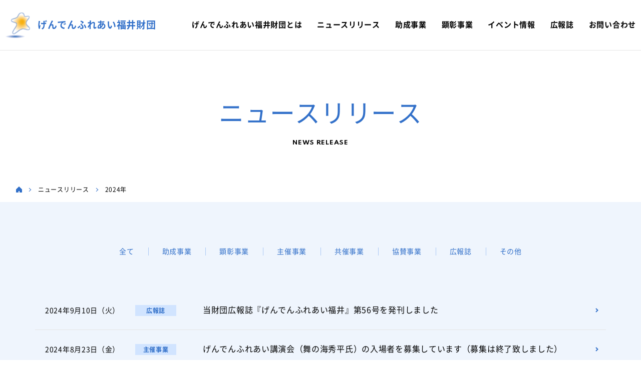

--- FILE ---
content_type: text/html; charset=UTF-8
request_url: https://www.genden.or.jp/date/2024/page/2/
body_size: 39146
content:
<!DOCTYPE html>
<html lang="ja">
<head>
<!-- Google Tag Manager -->
<script>(function(w,d,s,l,i){w[l]=w[l]||[];w[l].push({'gtm.start':
new Date().getTime(),event:'gtm.js'});var f=d.getElementsByTagName(s)[0],
j=d.createElement(s),dl=l!='dataLayer'?'&l='+l:'';j.async=true;j.src=
'https://www.googletagmanager.com/gtm.js?id='+i+dl;f.parentNode.insertBefore(j,f);
})(window,document,'script','dataLayer','GTM-PNSWV3P');</script>
<!-- End Google Tag Manager -->
<meta charset="UTF-8" />
<meta name="viewport" content="width=device-width">
<meta http-equiv="X-UA-Compatible" content="IE=edge"/>
<meta name="format-detection" content="telephone=no">
<title>2024 - 公益財団法人げんでんふれあい福井財団 - パート 2</title>

		<!-- All in One SEO 4.9.3 - aioseo.com -->
	<meta name="robots" content="noindex, nofollow, max-image-preview:large" />
	<link rel="canonical" href="https://www.genden.or.jp/date/2024/page/2/" />
	<link rel="prev" href="https://www.genden.or.jp/date/2024/" />
	<link rel="next" href="https://www.genden.or.jp/date/2024/page/3/" />
	<meta name="generator" content="All in One SEO (AIOSEO) 4.9.3" />
		<script type="application/ld+json" class="aioseo-schema">
			{"@context":"https:\/\/schema.org","@graph":[{"@type":"BreadcrumbList","@id":"https:\/\/www.genden.or.jp\/date\/2024\/page\/2\/#breadcrumblist","itemListElement":[{"@type":"ListItem","@id":"https:\/\/www.genden.or.jp#listItem","position":1,"name":"\u30db\u30fc\u30e0","item":"https:\/\/www.genden.or.jp","nextItem":{"@type":"ListItem","@id":"https:\/\/www.genden.or.jp\/date\/2024\/#listItem","name":2024}},{"@type":"ListItem","@id":"https:\/\/www.genden.or.jp\/date\/2024\/#listItem","position":2,"name":2024,"item":"https:\/\/www.genden.or.jp\/date\/2024\/","nextItem":{"@type":"ListItem","@id":"https:\/\/www.genden.or.jp\/date\/2024\/page\/2#listItem","name":"\u30da\u30fc\u30b8 2"},"previousItem":{"@type":"ListItem","@id":"https:\/\/www.genden.or.jp#listItem","name":"\u30db\u30fc\u30e0"}},{"@type":"ListItem","@id":"https:\/\/www.genden.or.jp\/date\/2024\/page\/2#listItem","position":3,"name":"\u30da\u30fc\u30b8 2","previousItem":{"@type":"ListItem","@id":"https:\/\/www.genden.or.jp\/date\/2024\/#listItem","name":2024}}]},{"@type":"CollectionPage","@id":"https:\/\/www.genden.or.jp\/date\/2024\/page\/2\/#collectionpage","url":"https:\/\/www.genden.or.jp\/date\/2024\/page\/2\/","name":"2024 - \u516c\u76ca\u8ca1\u56e3\u6cd5\u4eba\u3052\u3093\u3067\u3093\u3075\u308c\u3042\u3044\u798f\u4e95\u8ca1\u56e3 - \u30d1\u30fc\u30c8 2","inLanguage":"ja","isPartOf":{"@id":"https:\/\/www.genden.or.jp\/#website"},"breadcrumb":{"@id":"https:\/\/www.genden.or.jp\/date\/2024\/page\/2\/#breadcrumblist"}},{"@type":"Organization","@id":"https:\/\/www.genden.or.jp\/#organization","name":"\u516c\u76ca\u8ca1\u56e3\u6cd5\u4eba\u3052\u3093\u3067\u3093\u3075\u308c\u3042\u3044\u798f\u4e95\u8ca1\u56e3","description":"\u3052\u3093\u3067\u3093\u3075\u308c\u3042\u3044\u798f\u4e95\u8ca1\u56e3\u306f\u3001\u5730\u57df\u3068\u306e\u4ea4\u6d41\u3092\u901a\u3057\u3066\u82b8\u8853\u3068\u6587\u5316\u306e\u9999\u308a\u9ad8\u3044\u307e\u3061\u3065\u304f\u308a\u7b49\u53ca\u3073\u3001\u3053\u308c\u3089\u3092\u63a8\u9032\u3059\u308b\u4eba\u6750\u306e\u80b2\u6210\u30fb\u4ea4\u6d41\u7b49\u3092\u884c\u3046\u3053\u3068\u306b\u3088\u308a\u5730\u57df\u6587\u5316\u306e\u632f\u8208\u3092\u56f3\u308b\u307b\u304b\u3001\u4ed6\u306e\u5730\u57df\u56e3\u4f53\u7b49\u306e\u6d3b\u52d5\u3068\u9023\u643a\u3057\u3001\u53c8\u306f\u3053\u308c\u3089\u3092\u652f\u63f4\u3059\u308b\u7b49\u306b\u3088\u308a\u3001\u3084\u3055\u3057\u3055\u3068\u5730\u57df\u3068\u306e\u8abf\u548c\u306b\u914d\u616e\u3057\u305f\u5730\u57df\u3065\u304f\u308a\u7b49\u3092\u9032\u3081\u3001\u3075\u308c\u3042\u3044\u3068\u3086\u3068\u308a\u306e\u3042\u308b\u5730\u57df\u793e\u4f1a\u306e\u5b9f\u73fe\u306b\u5bc4\u4e0e\u3057\u307e\u3059\u3002","url":"https:\/\/www.genden.or.jp\/"},{"@type":"WebSite","@id":"https:\/\/www.genden.or.jp\/#website","url":"https:\/\/www.genden.or.jp\/","name":"\u516c\u76ca\u8ca1\u56e3\u6cd5\u4eba\u3052\u3093\u3067\u3093\u3075\u308c\u3042\u3044\u798f\u4e95\u8ca1\u56e3","description":"\u3052\u3093\u3067\u3093\u3075\u308c\u3042\u3044\u798f\u4e95\u8ca1\u56e3\u306f\u3001\u5730\u57df\u3068\u306e\u4ea4\u6d41\u3092\u901a\u3057\u3066\u82b8\u8853\u3068\u6587\u5316\u306e\u9999\u308a\u9ad8\u3044\u307e\u3061\u3065\u304f\u308a\u7b49\u53ca\u3073\u3001\u3053\u308c\u3089\u3092\u63a8\u9032\u3059\u308b\u4eba\u6750\u306e\u80b2\u6210\u30fb\u4ea4\u6d41\u7b49\u3092\u884c\u3046\u3053\u3068\u306b\u3088\u308a\u5730\u57df\u6587\u5316\u306e\u632f\u8208\u3092\u56f3\u308b\u307b\u304b\u3001\u4ed6\u306e\u5730\u57df\u56e3\u4f53\u7b49\u306e\u6d3b\u52d5\u3068\u9023\u643a\u3057\u3001\u53c8\u306f\u3053\u308c\u3089\u3092\u652f\u63f4\u3059\u308b\u7b49\u306b\u3088\u308a\u3001\u3084\u3055\u3057\u3055\u3068\u5730\u57df\u3068\u306e\u8abf\u548c\u306b\u914d\u616e\u3057\u305f\u5730\u57df\u3065\u304f\u308a\u7b49\u3092\u9032\u3081\u3001\u3075\u308c\u3042\u3044\u3068\u3086\u3068\u308a\u306e\u3042\u308b\u5730\u57df\u793e\u4f1a\u306e\u5b9f\u73fe\u306b\u5bc4\u4e0e\u3057\u307e\u3059\u3002","inLanguage":"ja","publisher":{"@id":"https:\/\/www.genden.or.jp\/#organization"}}]}
		</script>
		<!-- All in One SEO -->

<link rel="alternate" type="application/rss+xml" title="公益財団法人げんでんふれあい福井財団 &raquo; フィード" href="https://www.genden.or.jp/feed/" />
<link rel="alternate" type="application/rss+xml" title="公益財団法人げんでんふれあい福井財団 &raquo; コメントフィード" href="https://www.genden.or.jp/comments/feed/" />
<style id='wp-img-auto-sizes-contain-inline-css' type='text/css'>
img:is([sizes=auto i],[sizes^="auto," i]){contain-intrinsic-size:3000px 1500px}
/*# sourceURL=wp-img-auto-sizes-contain-inline-css */
</style>
<style id='wp-block-library-inline-css' type='text/css'>
:root{--wp-block-synced-color:#7a00df;--wp-block-synced-color--rgb:122,0,223;--wp-bound-block-color:var(--wp-block-synced-color);--wp-editor-canvas-background:#ddd;--wp-admin-theme-color:#007cba;--wp-admin-theme-color--rgb:0,124,186;--wp-admin-theme-color-darker-10:#006ba1;--wp-admin-theme-color-darker-10--rgb:0,107,160.5;--wp-admin-theme-color-darker-20:#005a87;--wp-admin-theme-color-darker-20--rgb:0,90,135;--wp-admin-border-width-focus:2px}@media (min-resolution:192dpi){:root{--wp-admin-border-width-focus:1.5px}}.wp-element-button{cursor:pointer}:root .has-very-light-gray-background-color{background-color:#eee}:root .has-very-dark-gray-background-color{background-color:#313131}:root .has-very-light-gray-color{color:#eee}:root .has-very-dark-gray-color{color:#313131}:root .has-vivid-green-cyan-to-vivid-cyan-blue-gradient-background{background:linear-gradient(135deg,#00d084,#0693e3)}:root .has-purple-crush-gradient-background{background:linear-gradient(135deg,#34e2e4,#4721fb 50%,#ab1dfe)}:root .has-hazy-dawn-gradient-background{background:linear-gradient(135deg,#faaca8,#dad0ec)}:root .has-subdued-olive-gradient-background{background:linear-gradient(135deg,#fafae1,#67a671)}:root .has-atomic-cream-gradient-background{background:linear-gradient(135deg,#fdd79a,#004a59)}:root .has-nightshade-gradient-background{background:linear-gradient(135deg,#330968,#31cdcf)}:root .has-midnight-gradient-background{background:linear-gradient(135deg,#020381,#2874fc)}:root{--wp--preset--font-size--normal:16px;--wp--preset--font-size--huge:42px}.has-regular-font-size{font-size:1em}.has-larger-font-size{font-size:2.625em}.has-normal-font-size{font-size:var(--wp--preset--font-size--normal)}.has-huge-font-size{font-size:var(--wp--preset--font-size--huge)}.has-text-align-center{text-align:center}.has-text-align-left{text-align:left}.has-text-align-right{text-align:right}.has-fit-text{white-space:nowrap!important}#end-resizable-editor-section{display:none}.aligncenter{clear:both}.items-justified-left{justify-content:flex-start}.items-justified-center{justify-content:center}.items-justified-right{justify-content:flex-end}.items-justified-space-between{justify-content:space-between}.screen-reader-text{border:0;clip-path:inset(50%);height:1px;margin:-1px;overflow:hidden;padding:0;position:absolute;width:1px;word-wrap:normal!important}.screen-reader-text:focus{background-color:#ddd;clip-path:none;color:#444;display:block;font-size:1em;height:auto;left:5px;line-height:normal;padding:15px 23px 14px;text-decoration:none;top:5px;width:auto;z-index:100000}html :where(.has-border-color){border-style:solid}html :where([style*=border-top-color]){border-top-style:solid}html :where([style*=border-right-color]){border-right-style:solid}html :where([style*=border-bottom-color]){border-bottom-style:solid}html :where([style*=border-left-color]){border-left-style:solid}html :where([style*=border-width]){border-style:solid}html :where([style*=border-top-width]){border-top-style:solid}html :where([style*=border-right-width]){border-right-style:solid}html :where([style*=border-bottom-width]){border-bottom-style:solid}html :where([style*=border-left-width]){border-left-style:solid}html :where(img[class*=wp-image-]){height:auto;max-width:100%}:where(figure){margin:0 0 1em}html :where(.is-position-sticky){--wp-admin--admin-bar--position-offset:var(--wp-admin--admin-bar--height,0px)}@media screen and (max-width:600px){html :where(.is-position-sticky){--wp-admin--admin-bar--position-offset:0px}}

/*# sourceURL=wp-block-library-inline-css */
</style><style id='global-styles-inline-css' type='text/css'>
:root{--wp--preset--aspect-ratio--square: 1;--wp--preset--aspect-ratio--4-3: 4/3;--wp--preset--aspect-ratio--3-4: 3/4;--wp--preset--aspect-ratio--3-2: 3/2;--wp--preset--aspect-ratio--2-3: 2/3;--wp--preset--aspect-ratio--16-9: 16/9;--wp--preset--aspect-ratio--9-16: 9/16;--wp--preset--color--black: #000000;--wp--preset--color--cyan-bluish-gray: #abb8c3;--wp--preset--color--white: #ffffff;--wp--preset--color--pale-pink: #f78da7;--wp--preset--color--vivid-red: #cf2e2e;--wp--preset--color--luminous-vivid-orange: #ff6900;--wp--preset--color--luminous-vivid-amber: #fcb900;--wp--preset--color--light-green-cyan: #7bdcb5;--wp--preset--color--vivid-green-cyan: #00d084;--wp--preset--color--pale-cyan-blue: #8ed1fc;--wp--preset--color--vivid-cyan-blue: #0693e3;--wp--preset--color--vivid-purple: #9b51e0;--wp--preset--gradient--vivid-cyan-blue-to-vivid-purple: linear-gradient(135deg,rgb(6,147,227) 0%,rgb(155,81,224) 100%);--wp--preset--gradient--light-green-cyan-to-vivid-green-cyan: linear-gradient(135deg,rgb(122,220,180) 0%,rgb(0,208,130) 100%);--wp--preset--gradient--luminous-vivid-amber-to-luminous-vivid-orange: linear-gradient(135deg,rgb(252,185,0) 0%,rgb(255,105,0) 100%);--wp--preset--gradient--luminous-vivid-orange-to-vivid-red: linear-gradient(135deg,rgb(255,105,0) 0%,rgb(207,46,46) 100%);--wp--preset--gradient--very-light-gray-to-cyan-bluish-gray: linear-gradient(135deg,rgb(238,238,238) 0%,rgb(169,184,195) 100%);--wp--preset--gradient--cool-to-warm-spectrum: linear-gradient(135deg,rgb(74,234,220) 0%,rgb(151,120,209) 20%,rgb(207,42,186) 40%,rgb(238,44,130) 60%,rgb(251,105,98) 80%,rgb(254,248,76) 100%);--wp--preset--gradient--blush-light-purple: linear-gradient(135deg,rgb(255,206,236) 0%,rgb(152,150,240) 100%);--wp--preset--gradient--blush-bordeaux: linear-gradient(135deg,rgb(254,205,165) 0%,rgb(254,45,45) 50%,rgb(107,0,62) 100%);--wp--preset--gradient--luminous-dusk: linear-gradient(135deg,rgb(255,203,112) 0%,rgb(199,81,192) 50%,rgb(65,88,208) 100%);--wp--preset--gradient--pale-ocean: linear-gradient(135deg,rgb(255,245,203) 0%,rgb(182,227,212) 50%,rgb(51,167,181) 100%);--wp--preset--gradient--electric-grass: linear-gradient(135deg,rgb(202,248,128) 0%,rgb(113,206,126) 100%);--wp--preset--gradient--midnight: linear-gradient(135deg,rgb(2,3,129) 0%,rgb(40,116,252) 100%);--wp--preset--font-size--small: 13px;--wp--preset--font-size--medium: 20px;--wp--preset--font-size--large: 36px;--wp--preset--font-size--x-large: 42px;--wp--preset--spacing--20: 0.44rem;--wp--preset--spacing--30: 0.67rem;--wp--preset--spacing--40: 1rem;--wp--preset--spacing--50: 1.5rem;--wp--preset--spacing--60: 2.25rem;--wp--preset--spacing--70: 3.38rem;--wp--preset--spacing--80: 5.06rem;--wp--preset--shadow--natural: 6px 6px 9px rgba(0, 0, 0, 0.2);--wp--preset--shadow--deep: 12px 12px 50px rgba(0, 0, 0, 0.4);--wp--preset--shadow--sharp: 6px 6px 0px rgba(0, 0, 0, 0.2);--wp--preset--shadow--outlined: 6px 6px 0px -3px rgb(255, 255, 255), 6px 6px rgb(0, 0, 0);--wp--preset--shadow--crisp: 6px 6px 0px rgb(0, 0, 0);}:where(.is-layout-flex){gap: 0.5em;}:where(.is-layout-grid){gap: 0.5em;}body .is-layout-flex{display: flex;}.is-layout-flex{flex-wrap: wrap;align-items: center;}.is-layout-flex > :is(*, div){margin: 0;}body .is-layout-grid{display: grid;}.is-layout-grid > :is(*, div){margin: 0;}:where(.wp-block-columns.is-layout-flex){gap: 2em;}:where(.wp-block-columns.is-layout-grid){gap: 2em;}:where(.wp-block-post-template.is-layout-flex){gap: 1.25em;}:where(.wp-block-post-template.is-layout-grid){gap: 1.25em;}.has-black-color{color: var(--wp--preset--color--black) !important;}.has-cyan-bluish-gray-color{color: var(--wp--preset--color--cyan-bluish-gray) !important;}.has-white-color{color: var(--wp--preset--color--white) !important;}.has-pale-pink-color{color: var(--wp--preset--color--pale-pink) !important;}.has-vivid-red-color{color: var(--wp--preset--color--vivid-red) !important;}.has-luminous-vivid-orange-color{color: var(--wp--preset--color--luminous-vivid-orange) !important;}.has-luminous-vivid-amber-color{color: var(--wp--preset--color--luminous-vivid-amber) !important;}.has-light-green-cyan-color{color: var(--wp--preset--color--light-green-cyan) !important;}.has-vivid-green-cyan-color{color: var(--wp--preset--color--vivid-green-cyan) !important;}.has-pale-cyan-blue-color{color: var(--wp--preset--color--pale-cyan-blue) !important;}.has-vivid-cyan-blue-color{color: var(--wp--preset--color--vivid-cyan-blue) !important;}.has-vivid-purple-color{color: var(--wp--preset--color--vivid-purple) !important;}.has-black-background-color{background-color: var(--wp--preset--color--black) !important;}.has-cyan-bluish-gray-background-color{background-color: var(--wp--preset--color--cyan-bluish-gray) !important;}.has-white-background-color{background-color: var(--wp--preset--color--white) !important;}.has-pale-pink-background-color{background-color: var(--wp--preset--color--pale-pink) !important;}.has-vivid-red-background-color{background-color: var(--wp--preset--color--vivid-red) !important;}.has-luminous-vivid-orange-background-color{background-color: var(--wp--preset--color--luminous-vivid-orange) !important;}.has-luminous-vivid-amber-background-color{background-color: var(--wp--preset--color--luminous-vivid-amber) !important;}.has-light-green-cyan-background-color{background-color: var(--wp--preset--color--light-green-cyan) !important;}.has-vivid-green-cyan-background-color{background-color: var(--wp--preset--color--vivid-green-cyan) !important;}.has-pale-cyan-blue-background-color{background-color: var(--wp--preset--color--pale-cyan-blue) !important;}.has-vivid-cyan-blue-background-color{background-color: var(--wp--preset--color--vivid-cyan-blue) !important;}.has-vivid-purple-background-color{background-color: var(--wp--preset--color--vivid-purple) !important;}.has-black-border-color{border-color: var(--wp--preset--color--black) !important;}.has-cyan-bluish-gray-border-color{border-color: var(--wp--preset--color--cyan-bluish-gray) !important;}.has-white-border-color{border-color: var(--wp--preset--color--white) !important;}.has-pale-pink-border-color{border-color: var(--wp--preset--color--pale-pink) !important;}.has-vivid-red-border-color{border-color: var(--wp--preset--color--vivid-red) !important;}.has-luminous-vivid-orange-border-color{border-color: var(--wp--preset--color--luminous-vivid-orange) !important;}.has-luminous-vivid-amber-border-color{border-color: var(--wp--preset--color--luminous-vivid-amber) !important;}.has-light-green-cyan-border-color{border-color: var(--wp--preset--color--light-green-cyan) !important;}.has-vivid-green-cyan-border-color{border-color: var(--wp--preset--color--vivid-green-cyan) !important;}.has-pale-cyan-blue-border-color{border-color: var(--wp--preset--color--pale-cyan-blue) !important;}.has-vivid-cyan-blue-border-color{border-color: var(--wp--preset--color--vivid-cyan-blue) !important;}.has-vivid-purple-border-color{border-color: var(--wp--preset--color--vivid-purple) !important;}.has-vivid-cyan-blue-to-vivid-purple-gradient-background{background: var(--wp--preset--gradient--vivid-cyan-blue-to-vivid-purple) !important;}.has-light-green-cyan-to-vivid-green-cyan-gradient-background{background: var(--wp--preset--gradient--light-green-cyan-to-vivid-green-cyan) !important;}.has-luminous-vivid-amber-to-luminous-vivid-orange-gradient-background{background: var(--wp--preset--gradient--luminous-vivid-amber-to-luminous-vivid-orange) !important;}.has-luminous-vivid-orange-to-vivid-red-gradient-background{background: var(--wp--preset--gradient--luminous-vivid-orange-to-vivid-red) !important;}.has-very-light-gray-to-cyan-bluish-gray-gradient-background{background: var(--wp--preset--gradient--very-light-gray-to-cyan-bluish-gray) !important;}.has-cool-to-warm-spectrum-gradient-background{background: var(--wp--preset--gradient--cool-to-warm-spectrum) !important;}.has-blush-light-purple-gradient-background{background: var(--wp--preset--gradient--blush-light-purple) !important;}.has-blush-bordeaux-gradient-background{background: var(--wp--preset--gradient--blush-bordeaux) !important;}.has-luminous-dusk-gradient-background{background: var(--wp--preset--gradient--luminous-dusk) !important;}.has-pale-ocean-gradient-background{background: var(--wp--preset--gradient--pale-ocean) !important;}.has-electric-grass-gradient-background{background: var(--wp--preset--gradient--electric-grass) !important;}.has-midnight-gradient-background{background: var(--wp--preset--gradient--midnight) !important;}.has-small-font-size{font-size: var(--wp--preset--font-size--small) !important;}.has-medium-font-size{font-size: var(--wp--preset--font-size--medium) !important;}.has-large-font-size{font-size: var(--wp--preset--font-size--large) !important;}.has-x-large-font-size{font-size: var(--wp--preset--font-size--x-large) !important;}
/*# sourceURL=global-styles-inline-css */
</style>

<style id='classic-theme-styles-inline-css' type='text/css'>
/*! This file is auto-generated */
.wp-block-button__link{color:#fff;background-color:#32373c;border-radius:9999px;box-shadow:none;text-decoration:none;padding:calc(.667em + 2px) calc(1.333em + 2px);font-size:1.125em}.wp-block-file__button{background:#32373c;color:#fff;text-decoration:none}
/*# sourceURL=/wp-includes/css/classic-themes.min.css */
</style>
<link rel="https://api.w.org/" href="https://www.genden.or.jp/wp-json/" /><link rel="stylesheet" href="https://www.genden.or.jp/wp-content/themes/genden/css/reset.css">
<link href="https://fonts.googleapis.com/css2?family=Noto+Sans+JP:wght@100;300;400;500;700;900&family=Spartan:wght@100;200;300;400;500;600;700;800;900&display=swap" rel="stylesheet">
<link rel="stylesheet" href="https://www.genden.or.jp/wp-content/themes/genden/css/cmn.css" />
<link rel="stylesheet" href="https://www.genden.or.jp/wp-content/themes/genden/css/jquery.bxslider.css" />
<link rel="stylesheet" href="https://www.genden.or.jp/wp-content/themes/genden/css/style.css" />
<!-- <script src="https://www.genden.or.jp/wp-content/themes/genden/js/jquery.js"></script> -->
<script src="https://code.jquery.com/jquery-3.6.1.min.js"></script>
<script src="https://www.genden.or.jp/wp-content/themes/genden/js/jquery.fade-rollover.js"></script>
<script src="https://www.genden.or.jp/wp-content/themes/genden/js/jquery.bxslider.js"></script>
<script src="https://www.genden.or.jp/wp-content/themes/genden/js/jquery.custom.js"></script>
<link rel="shortcut icon" type="image/x-icon" href="https://www.genden.or.jp/wp-content/themes/genden/img/cmn/favicon.ico" />
<link rel="apple-touch-icon" href="https://www.genden.or.jp/wp-content/themes/genden/img/cmn/apple-touch-icon.png" />
</head>
<body id="top">
<!-- Google Tag Manager (noscript) -->
<noscript><iframe src="https://www.googletagmanager.com/ns.html?id=GTM-PNSWV3P"
height="0" width="0" style="display:none;visibility:hidden"></iframe></noscript>
<!-- End Google Tag Manager (noscript) -->
<div id="wrapper">
	<header id="header" class="js-header_fixed">
		<div id="headerMain">
			<div class="header pcDisplay">
				<div class="outer">
					<div class="header_cont">
						<div class="header_logo">
							<a href="https://www.genden.or.jp/">
								<div class="header_logoIcn"><img src="https://www.genden.or.jp/wp-content/themes/genden/img/cmn/logo.png" loading="lazy" width="50" height="51"></div>
								<p class="header_logoTxt">げんでんふれあい福井財団</p>
							</a>
						</div>
						<div class="gnavi">
							<ul>
								<li><a href="/about-us/"><span>げんでんふれあい福井財団とは</span></a></li>
								<li><a href="/category/news/"><span>ニュースリリース</span></a></li>
								<li><a href="/grant/"><span>助成事業</span></a></li>
								<li><a href="/honor/"><span>顕彰事業</span></a></li>
								<li><a href="/event/"><span>イベント情報</span></a></li>
								<li><a href="/pr-magazine/"><span>広報誌</span></a></li>
								<li><a href="/contact/"><span>お問い合わせ</span></a></li>
							</ul>
						</div>
					</div>
				</div>
			</div>
			<div class="header spDisplay">
				<div class="inner">
					<div class="header_cont">
						<div class="header_logo">
							<a href="https://www.genden.or.jp/">
								<div class="header_logoIcn"><img src="https://www.genden.or.jp/wp-content/themes/genden/img/cmn/logo.png" loading="lazy" width="50" height="51"></div>
								<p class="header_logoTxt">げんでんふれあい福井財団</p>
							</a>
						</div>
						<p class="menu"><a href="#" class="menu_btn"><span class="menu_btnIcon"></span></a></p>
						<nav class="menu_list">
							<ul>
								<li class="menuTtl"><a href="https://www.genden.or.jp/">ホーム</a></li>
								<li class="menuSub"><a href="/category/news/">ニュースリリース</a></li>
								<li class="menuSub"><a href="/contact/">お問い合わせ</a></li>
								<li class="menuSub"><a href="/privacy-policy/">個人情報保護方針</a></li>
								<li class="menuTtl"><a href="/about-us/">げんでんふれあい福井財団とは</a></li>
								<li class="menuSub"><a href="/about-us/top-message/">理事長挨拶</a></li>
								<li class="menuSub"><a href="https://www.genden.or.jp/wp-content/uploads/2025/07/d2c441fa54402450ae6e26fec8b4d6b2.pdf">役員名簿</a></li>
								<li class="menuSub"><a href="/about-us/aoi/">定款</a></li>
								<li class="menuSub"><a href="/about-us/plan-report/">事業計画書・報告書</a></li>
								<li class="menuTtl"><a href="/grant/">助成事業</a></li>
								<li class="menuSub"><a href="/grant/">助成実績</a></li>
								<li class="menuTtl"><a href="/honor/">顕彰事業</a></li>
								<li class="menuSub"><a href="/photo-contest/">ふるさと大賞写真コンテスト</a></li>
								<li class="menuSub"><a href="/genden-award/">げんでんふるさと文化賞・<br>げんでん芸術新人賞</a></li>
								<li class="menuTtl"><a href="/event/">イベント情報</a></li>
								<li class="menuTtl"><a href="/pr-magazine/">広報誌</a></li>
							</ul>
						</nav>
					</div>
				</div>
			</div>
		</div>
	</header>
	<div id="contents">		<section id="main">
			<div id="contentsHeader">
				<div class="pageTtl">
					<h1 class="pageTtl-main">ニュースリリース</h1>
					<p class="pageTtl-sub">NEWS RELEASE</p>
				</div>
				<div class="breadcrumb">
					<ul>
						<li><a href="https://www.genden.or.jp/" class="opOver"><img src="https://www.genden.or.jp/wp-content/themes/genden/img/cmn/breadcrumb_icn-home.png" width="12" height="12" class="home" alt="home"></a></li>
						<li>ニュースリリース</li>
<li>2024年</li>					</ul>
				</div>
			</div>
			<div id="contentsMain">
				<div class="bg-primary">
					<div class="inner">
						<div class="newsList">
							<div class="newsList_cat">
								<div class="cat">
									<div class="pcDisplay">
										<ul>
								<li>
												<a href="https://www.genden.or.jp/category/news/">
														全て												</a>
											</li>
								<li>
												<a href="https://www.genden.or.jp/category/news/grant_news/">
														助成事業												</a>
											</li>
								<li>
												<a href="https://www.genden.or.jp/category/news/honor_news/">
														顕彰事業												</a>
											</li>
								<li>
												<a href="https://www.genden.or.jp/category/news/event_news/">
														主催事業												</a>
											</li>
								<li>
												<a href="https://www.genden.or.jp/category/news/%e5%85%b1%e5%82%ac%e4%ba%8b%e6%a5%ad/">
														共催事業												</a>
											</li>
								<li>
												<a href="https://www.genden.or.jp/category/news/%e5%8d%94%e8%b3%9b%e4%ba%8b%e6%a5%ad/">
														協賛事業												</a>
											</li>
								<li>
												<a href="https://www.genden.or.jp/category/news/magazine_news/">
														広報誌												</a>
											</li>
								<li>
												<a href="https://www.genden.or.jp/category/news/notice_news/">
														その他												</a>
											</li>
										</ul>
									</div>
									<div class="spDisplay">
										<select name="select" onChange="location.href=value;">
								<option value="https://www.genden.or.jp/category/news/">
														全て											</option>
								<option value="https://www.genden.or.jp/category/news/grant_news/">
														助成事業											</option>
								<option value="https://www.genden.or.jp/category/news/honor_news/">
														顕彰事業											</option>
								<option value="https://www.genden.or.jp/category/news/event_news/">
														主催事業											</option>
								<option value="https://www.genden.or.jp/category/news/%e5%85%b1%e5%82%ac%e4%ba%8b%e6%a5%ad/">
														共催事業											</option>
								<option value="https://www.genden.or.jp/category/news/%e5%8d%94%e8%b3%9b%e4%ba%8b%e6%a5%ad/">
														協賛事業											</option>
								<option value="https://www.genden.or.jp/category/news/magazine_news/">
														広報誌											</option>
								<option value="https://www.genden.or.jp/category/news/notice_news/">
														その他											</option>
							</select>
									</div>
								</div>
							</div>
							<div class="news">
								<div class="news_list">
									<article>
										<a href="https://www.genden.or.jp/6665/">
											<p class="news_date">2024年9月10日（火）</p>
											<p class="news_tag"><span class="tag">広報誌</span></p>
											<p class="news_txt">当財団広報誌『げんでんふれあい福井』第56号を発刊しました</p>
										</a>
									</article>
									<article>
										<a href="https://www.genden.or.jp/6215/">
											<p class="news_date">2024年8月23日（金）</p>
											<p class="news_tag"><span class="tag">主催事業</span></p>
											<p class="news_txt">げんでんふれあい講演会（舞の海秀平氏）の入場者を募集しています（募集は終了致しました）</p>
										</a>
									</article>
									<article>
										<a href="https://www.genden.or.jp/6233/">
											<p class="news_date">2024年8月1日（木）</p>
											<p class="news_tag"><span class="tag">その他</span></p>
											<p class="news_txt">令和5年度「事業報告」及び「決算報告」を公表します</p>
										</a>
									</article>
									<article>
										<a href="https://www.genden.or.jp/6260/">
											<p class="news_date">2024年7月8日（月）</p>
											<p class="news_tag"><span class="tag">協賛事業</span></p>
											<p class="news_txt">ハーモニーぴくにっく2024が開催されました（当財団協賛）</p>
										</a>
									</article>
									<article>
										<a href="https://www.genden.or.jp/6266/">
											<p class="news_date">2024年6月30日（日）</p>
											<p class="news_tag"><span class="tag">協賛事業</span></p>
											<p class="news_txt">オーケストラ・アンサンブル金沢コンサートが開催されました（当財団協賛）</p>
										</a>
									</article>
									<article>
										<a href="https://www.genden.or.jp/6228/">
											<p class="news_date">2024年6月19日（水）</p>
											<p class="news_tag"><span class="tag">共催事業</span></p>
											<p class="news_txt">ふくい女性財団と共催で映画「おしょりん」特別鼎談を開催しました</p>
										</a>
									</article>
									<article>
										<a href="https://www.genden.or.jp/6209/">
											<p class="news_date">2024年5月1日（水）</p>
											<p class="news_tag"><span class="tag">共催事業</span></p>
											<p class="news_txt">敦賀市女性の会と共催で文化講演会「石原 新菜氏」を開催しました</p>
										</a>
									</article>
									<article>
										<a href="https://www.genden.or.jp/6156/">
											<p class="news_date">2024年4月24日（水）</p>
											<p class="news_tag"><span class="tag">顕彰事業</span></p>
											<p class="news_txt">第18回げんでんふるさと大賞2024写真コンテストの作品を募集しています（募集は終了致しました）</p>
										</a>
									</article>
									<article>
										<a href="https://www.genden.or.jp/6197/">
											<p class="news_date">2024年4月19日（金）</p>
											<p class="news_tag"><span class="tag">助成事業</span></p>
											<p class="news_txt">令和6年度の財団の助成事業及び協賛事業の開催スケジュールです</p>
										</a>
									</article>
									<article>
										<a href="https://www.genden.or.jp/6146/">
											<p class="news_date">2024年3月25日（月）</p>
											<p class="news_tag"><span class="tag">助成事業</span></p>
											<p class="news_txt">令和6年度財団助成事業を決定しました</p>
										</a>
									</article>
								</div>
							</div>
							<div class="newsList_pageNavi">
								<div class="pageNavi">
									<div id='wp_page_numbers'>
<ul><li class="page_info">ページ 2 / 3</li><li><a href="https://www.genden.or.jp/date/2024/">&lt;</a></li><li><a href="https://www.genden.or.jp/date/2024/">1</a></li>
<li class="active_page"><a href="https://www.genden.or.jp/date/2024/page/2/">2</a></li>
<li><a href="https://www.genden.or.jp/date/2024/page/3/">3</a></li>
<li><a href="https://www.genden.or.jp/date/2024/page/3/">&gt;</a></li>
</ul>
<div style='float: none; clear: both;'></div>
</div>
								</div>
							</div>
							<div class="newsList_archive">
								<div class="archive">
									<ul>
										<li>	<a href='https://www.genden.or.jp/date/2025/'>2025年</a></li>
										<li class="active">
	<a href='https://www.genden.or.jp/date/2024/' aria-current="page">2024年</a></li>
										<li>
	<a href='https://www.genden.or.jp/date/2023/'>2023年</a></li>
										<li>
	<a href='https://www.genden.or.jp/date/2022/'>2022年</a></li>
										<li>
	<a href='https://www.genden.or.jp/date/2021/'>2021年</a></li>
										<li>
	<a href='https://www.genden.or.jp/date/2020/'>2020年</a></li>
										<li>
	<a href='https://www.genden.or.jp/date/2019/'>2019年</a></li>
										<li>
	<a href='https://www.genden.or.jp/date/2018/'>2018年</a></li>
										<li>
	<a href='https://www.genden.or.jp/date/2017/'>2017年</a></li>
										<li>
	<a href='https://www.genden.or.jp/date/2016/'>2016年</a></li>
										<li>
	<a href='https://www.genden.or.jp/date/2015/'>2015年</a></li>
										<li>
	<a href='https://www.genden.or.jp/date/2014/'>2014年</a></li>
										<li>
	<a href='https://www.genden.or.jp/date/2013/'>2013年</a></li>
										<li>
	<a href='https://www.genden.or.jp/date/2012/'>2012年</a></li>
										<li>
	<a href='https://www.genden.or.jp/date/2011/'>2011年</a></li>
										<li>
	<a href='https://www.genden.or.jp/date/2010/'>2010年</a></li>
										<li>
	<a href='https://www.genden.or.jp/date/2009/'>2009年</a></li>
										<li>
	<a href='https://www.genden.or.jp/date/2008/'>2008年</a></li>
										<li>
	<a href='https://www.genden.or.jp/date/2007/'>2007年</a></li>
										<li>
	<a href='https://www.genden.or.jp/date/2006/'>2006年</a></li>
										<li>
	<a href='https://www.genden.or.jp/date/2005/'>2005年</a></li>
										<li>
	<a href='https://www.genden.or.jp/date/2004/'>2004年</a></li>
										<li>
	<a href='https://www.genden.or.jp/date/2003/'>2003年</a></li>
										<li>
	<a href='https://www.genden.or.jp/date/2002/'>2002年</a></li>
										<li>
	<a href='https://www.genden.or.jp/date/2001/'>2001年</a></li>
										<li>
	<a href='https://www.genden.or.jp/date/2000/'>2000年</a></li>
										<li>
	<a href='https://www.genden.or.jp/date/1999/'>1999年</a></li>
										<li>
	<a href='https://www.genden.or.jp/date/1998/'>1998年</a></li>
									</ul>
								</div>
							</div>
						</div>
					</div>
				</div>
			</div>
		</section>
	</div>
	<div id="footer">
		<div id="footerTop">
			<section class="info">
				<div class="inner">
					<div class="info_data">
						<div class="info_logo">
							<div class="info_logoIcn"><img src="https://www.genden.or.jp/wp-content/themes/genden/img/cmn/logo.png" loading="lazy" width="50" height="51"></div>
							<p class="info_logoTxt"><span>公益財団法人</span><br>げんでんふれあい福井財団</p>
						</div>
						<div class="info_add">〒914-0051 <br class="spDisplay">福井県敦賀市本町2丁目9番16号<br>日本原子力発電(株) 敦賀事業本部4階</div>
					</div>
					<div class="info_list">
						<div class="info_item">
							<p class="info_name">電話</p>
							<p class="info_cont info_cont-tel"><a href="tel:0770210291">0770-21-0291</a></p>
							<p class="info_txt">9：00～17：00（平日のみ）</p>
						</div>
						<div class="info_item">
							<p class="info_name">FAX</p>
							<p class="info_cont">0770-21-9070</p>
							<p class="info_txt"></p>
						</div>
						<div class="info_item">
							<p class="info_name">メールアドレス</p>
							<p class="info_cont"><a href="mailto:info@genden.or.jp">info@genden.or.jp</a></p>
						</div>
					</div>
				</div>
			</section>
		</div>
		<div id="footerMain">
			<div class="fnavi pcDisplay">
				<div class="inner">
					<div class="fnavi_list">
						<div class="fnavi_item">
							<ul>
								<li><a href="https://www.genden.or.jp/">ホーム</a></li>
								<li>
									<ul>
										<li><a href="/category/news/">ニュースリリース</a></li>
										<li><a href="/contact/">お問い合わせ</a></li>
										<li><a href="/privacy-policy/">個人情報保護方針</a></li>
									</ul>
								</li>
							</ul>
						</div>
						<div class="fnavi_item">
							<ul>
								<li><a href="/about-us/">げんでんふれあい福井<br>財団とは</a></li>
								<li>
									<ul>
										<li><a href="/about-us/top-message/">理事長挨拶</a></li>
										<li><a href="https://www.genden.or.jp/wp-content/uploads/2025/07/d2c441fa54402450ae6e26fec8b4d6b2.pdf">役員名簿</a></li>
										<li><a href="/about-us/aoi/">定款</a></li>
										<li><a href="/about-us/plan-report/">事業計画書・報告書</a></li>
									</ul>
								</li>
							</ul>
						</div>
						<div class="fnavi_item">
							<ul>
								<li><a href="/grant/">助成事業</a></li>
								<li>
									<ul>
										<li><a href="/grant/">助成実績</a></li>
									</ul>
								</li>
							</ul>
						</div>
						<div class="fnavi_item">
							<ul>
								<li><a href="/honor/">顕彰事業</a></li>
								<li>
									<ul>
										<li><a href="/photo-contest/">ふるさと大賞写真コンテスト</a></li>
										<li><a href="/genden-award/">げんでんふるさと文化賞・<br>げんでん芸術新人賞</a></li>
									</ul>
								</li>
							</ul>
						</div>
						<div class="fnavi_item">
							<ul>
								<li><a href="/event/">イベント情報</a></li>
								<li><a href="/pr-magazine/">広報誌</a></li>
							</ul>
						</div>
					</div>
				</div>
			</div>
		</div>
		<div id="footerBottom">
			<div class="bnr">
				<div class="inner">
					<div class="bnr_list">
						<ul>
							<li>
								<a href="https://www.pref.fukui.lg.jp/" class="opOver">
									<img src="https://www.genden.or.jp/wp-content/uploads/2020/09/bnr-01.png" loading="lazy" width="182" height="55" alt="福井県">
								</a>
							</li>
														<li>
								<a href="https://www.city.tsuruga.lg.jp/" class="opOver">
									<img src="https://www.genden.or.jp/wp-content/uploads/2020/09/bnr-02.png" loading="lazy" width="182" height="55" alt="敦賀市">
								</a>
							</li>
														<li>
								<a href="http://www.japc.co.jp/" class="opOver">
									<img src="https://www.genden.or.jp/wp-content/uploads/2020/09/bnr-03.png" loading="lazy" width="182" height="55" alt="日本原子力発電株式会社">
								</a>
							</li>
														<li>
								<a href="https://www.hhf.jp/" class="opOver">
									<img src="https://www.genden.or.jp/wp-content/uploads/2020/09/bnr-04.png" loading="lazy" width="182" height="55" alt="福井県立音楽堂　ハーモニーホールふくい">
								</a>
							</li>
														<li>
								<a href="https://parea-wakasa.jp/" class="opOver">
									<img src="https://www.genden.or.jp/wp-content/uploads/2020/09/bnr-05.png" loading="lazy" width="182" height="55" alt="パレア若狭">
								</a>
							</li>
													</ul>
					</div>
				</div>
			</div>
			<div class="copy">
				<div class="inner">
					<p class="copy_txt">&copy; 2002-2026 Genden Fureai Foundation. <br class="spDisplay">All Rights Reserved.</p>
				</div>
			</div>
			<!-- <div class="pcDisplay"> -->
				<div class="pagetop"><a href="#top" class="opOver sa"><img src="https://www.genden.or.jp/wp-content/themes/genden/img/cmn/icn-pagetop.png" loading="lazy" width="50" height="50" alt="page top"></a></div>
			<!-- </div> -->
		</div>
	</div>
</div>
<script type="speculationrules">
{"prefetch":[{"source":"document","where":{"and":[{"href_matches":"/*"},{"not":{"href_matches":["/wp-*.php","/wp-admin/*","/wp-content/uploads/*","/wp-content/*","/wp-content/plugins/*","/wp-content/themes/genden/*","/*\\?(.+)"]}},{"not":{"selector_matches":"a[rel~=\"nofollow\"]"}},{"not":{"selector_matches":".no-prefetch, .no-prefetch a"}}]},"eagerness":"conservative"}]}
</script>
</body>
</html>

--- FILE ---
content_type: text/css
request_url: https://www.genden.or.jp/wp-content/themes/genden/css/style.css
body_size: 472
content:
@charset "UTF-8";

/* ---------------------------------------------------------
	PC用cssの読み込み
--------------------------------------------------------- */
@import url("pc/cmn.css") screen and (min-width: 751px);
@import url("pc/style.css") screen and (min-width: 751px);
/* ---------------------------------------------------------
	スマホ用cssの読み込み
--------------------------------------------------------- */
@import url("sp/cmn.css") screen and (max-width: 750px);
@import url("sp/style.css") screen and (max-width: 750px);
